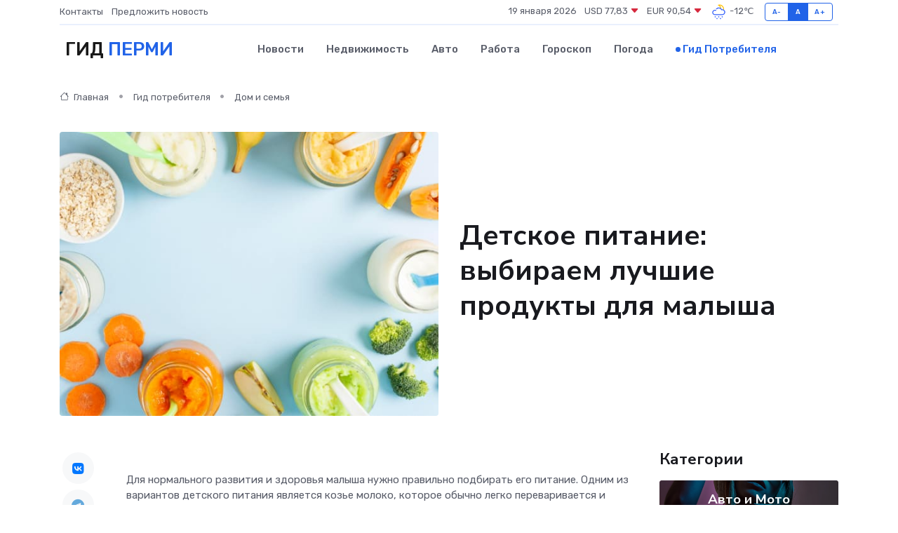

--- FILE ---
content_type: text/html; charset=UTF-8
request_url: https://perm-gid.ru/poleznoe/detskoe-pitanie.htm
body_size: 13164
content:
<!DOCTYPE html>
<html lang="ru">
<head>
	<meta charset="utf-8">
	<meta name="csrf-token" content="g0hoIPHYXCHXptwpAQKPoVRs2M6dm1AcWM1DZoXh">
    <meta http-equiv="X-UA-Compatible" content="IE=edge">
    <meta name="viewport" content="width=device-width, initial-scale=1">
    <title>Детское питание: выбираем лучшие продукты для малыша</title>
    <meta name="description" property="description" content="Гид потребителя в Перми. Детское питание: выбираем лучшие продукты для малыша">
    
    <meta property="fb:pages" content="105958871990207" />
    <link rel="shortcut icon" type="image/x-icon" href="https://perm-gid.ru/favicon.svg">
    <link rel="canonical" href="https://perm-gid.ru/poleznoe/detskoe-pitanie.htm">
    <link rel="preconnect" href="https://fonts.gstatic.com">
    <link rel="dns-prefetch" href="https://fonts.googleapis.com">
    <link rel="dns-prefetch" href="https://pagead2.googlesyndication.com">
    <link rel="dns-prefetch" href="https://res.cloudinary.com">
    <link href="https://fonts.googleapis.com/css2?family=Nunito+Sans:wght@400;700&family=Rubik:wght@400;500;700&display=swap" rel="stylesheet">
    <link rel="stylesheet" type="text/css" href="https://perm-gid.ru/assets/font-awesome/css/all.min.css">
    <link rel="stylesheet" type="text/css" href="https://perm-gid.ru/assets/bootstrap-icons/bootstrap-icons.css">
    <link rel="stylesheet" type="text/css" href="https://perm-gid.ru/assets/tiny-slider/tiny-slider.css">
    <link rel="stylesheet" type="text/css" href="https://perm-gid.ru/assets/glightbox/css/glightbox.min.css">
    <link rel="stylesheet" type="text/css" href="https://perm-gid.ru/assets/plyr/plyr.css">
    <link id="style-switch" rel="stylesheet" type="text/css" href="https://perm-gid.ru/assets/css/style.css">
    <link rel="stylesheet" type="text/css" href="https://perm-gid.ru/assets/css/style2.css">

    <meta name="twitter:card" content="summary">
    <meta name="twitter:site" content="@mysite">
    <meta name="twitter:title" content="Детское питание: выбираем лучшие продукты для малыша">
    <meta name="twitter:description" content="Гид потребителя в Перми. Детское питание: выбираем лучшие продукты для малыша">
    <meta name="twitter:creator" content="@mysite">
    <meta name="twitter:image:src" content="https://perm-gid.ru/images/logo.gif">
    <meta name="twitter:domain" content="perm-gid.ru">
    <meta name="twitter:card" content="summary_large_image" /><meta name="twitter:image" content="https://perm-gid.ru/images/logo.gif">

    <meta property="og:url" content="http://perm-gid.ru/poleznoe/detskoe-pitanie.htm">
    <meta property="og:title" content="Детское питание: выбираем лучшие продукты для малыша">
    <meta property="og:description" content="Гид потребителя в Перми. Детское питание: выбираем лучшие продукты для малыша">
    <meta property="og:type" content="website">
    <meta property="og:image" content="https://perm-gid.ru/images/logo.gif">
    <meta property="og:locale" content="ru_RU">
    <meta property="og:site_name" content="Гид Перми">
    

    <link rel="image_src" href="https://perm-gid.ru/images/logo.gif" />

    <link rel="alternate" type="application/rss+xml" href="https://perm-gid.ru/feed" title="Пермь: гид, новости, афиша">
        <script async src="https://pagead2.googlesyndication.com/pagead/js/adsbygoogle.js"></script>
    <script>
        (adsbygoogle = window.adsbygoogle || []).push({
            google_ad_client: "ca-pub-0899253526956684",
            enable_page_level_ads: true
        });
    </script>
        
    
    
    
    <script>if (window.top !== window.self) window.top.location.replace(window.self.location.href);</script>
    <script>if(self != top) { top.location=document.location;}</script>

<!-- Google tag (gtag.js) -->
<script async src="https://www.googletagmanager.com/gtag/js?id=G-71VQP5FD0J"></script>
<script>
  window.dataLayer = window.dataLayer || [];
  function gtag(){dataLayer.push(arguments);}
  gtag('js', new Date());

  gtag('config', 'G-71VQP5FD0J');
</script>
</head>
<body>
<script type="text/javascript" > (function(m,e,t,r,i,k,a){m[i]=m[i]||function(){(m[i].a=m[i].a||[]).push(arguments)}; m[i].l=1*new Date();k=e.createElement(t),a=e.getElementsByTagName(t)[0],k.async=1,k.src=r,a.parentNode.insertBefore(k,a)}) (window, document, "script", "https://mc.yandex.ru/metrika/tag.js", "ym"); ym(54009472, "init", {}); ym(86840228, "init", { clickmap:true, trackLinks:true, accurateTrackBounce:true, webvisor:true });</script> <noscript><div><img src="https://mc.yandex.ru/watch/54009472" style="position:absolute; left:-9999px;" alt="" /><img src="https://mc.yandex.ru/watch/86840228" style="position:absolute; left:-9999px;" alt="" /></div></noscript>
<script type="text/javascript">
    new Image().src = "//counter.yadro.ru/hit?r"+escape(document.referrer)+((typeof(screen)=="undefined")?"":";s"+screen.width+"*"+screen.height+"*"+(screen.colorDepth?screen.colorDepth:screen.pixelDepth))+";u"+escape(document.URL)+";h"+escape(document.title.substring(0,150))+";"+Math.random();
</script>
<!-- Rating@Mail.ru counter -->
<script type="text/javascript">
var _tmr = window._tmr || (window._tmr = []);
_tmr.push({id: "3138453", type: "pageView", start: (new Date()).getTime()});
(function (d, w, id) {
  if (d.getElementById(id)) return;
  var ts = d.createElement("script"); ts.type = "text/javascript"; ts.async = true; ts.id = id;
  ts.src = "https://top-fwz1.mail.ru/js/code.js";
  var f = function () {var s = d.getElementsByTagName("script")[0]; s.parentNode.insertBefore(ts, s);};
  if (w.opera == "[object Opera]") { d.addEventListener("DOMContentLoaded", f, false); } else { f(); }
})(document, window, "topmailru-code");
</script><noscript><div>
<img src="https://top-fwz1.mail.ru/counter?id=3138453;js=na" style="border:0;position:absolute;left:-9999px;" alt="Top.Mail.Ru" />
</div></noscript>
<!-- //Rating@Mail.ru counter -->

<header class="navbar-light navbar-sticky header-static">
    <div class="navbar-top d-none d-lg-block small">
        <div class="container">
            <div class="d-md-flex justify-content-between align-items-center my-1">
                <!-- Top bar left -->
                <ul class="nav">
                    <li class="nav-item">
                        <a class="nav-link ps-0" href="https://perm-gid.ru/contacts">Контакты</a>
                    </li>
                    <li class="nav-item">
                        <a class="nav-link ps-0" href="https://perm-gid.ru/sendnews">Предложить новость</a>
                    </li>
                    
                </ul>
                <!-- Top bar right -->
                <div class="d-flex align-items-center">
                    
                    <ul class="list-inline mb-0 text-center text-sm-end me-3">
						<li class="list-inline-item">
							<span>19 января 2026</span>
						</li>
                        <li class="list-inline-item">
                            <a class="nav-link px-0" href="https://perm-gid.ru/currency">
                                <span>USD 77,83 <i class="bi bi-caret-down-fill text-danger"></i></span>
                            </a>
						</li>
                        <li class="list-inline-item">
                            <a class="nav-link px-0" href="https://perm-gid.ru/currency">
                                <span>EUR 90,54 <i class="bi bi-caret-down-fill text-danger"></i></span>
                            </a>
						</li>
						<li class="list-inline-item">
                            <a class="nav-link px-0" href="https://perm-gid.ru/pogoda">
                                <svg xmlns="http://www.w3.org/2000/svg" width="25" height="25" viewBox="0 0 30 30"><path fill="#FFC000" d="M17.732 8.689a6.5 6.5 0 0 0-3.911-4.255.5.5 0 0 1 .003-.936A7.423 7.423 0 0 1 16.5 3a7.5 7.5 0 0 1 7.5 7.5c0 .484-.05.956-.138 1.415a4.915 4.915 0 0 0-1.413-.677 5.99 5.99 0 0 0 .051-.738 6.008 6.008 0 0 0-5.716-5.993 8.039 8.039 0 0 1 2.69 5.524c-.078-.09-.145-.187-.231-.274-.453-.452-.971-.79-1.511-1.068zM0 0v30V0zm30 0v30V0z"></path><path fill="#315EFB" d="M18 26a1 1 0 1 0 0 2 1 1 0 0 0 0-2m-6 0a1 1 0 1 0 0 2 1 1 0 0 0 0-2m9-3a1 1 0 1 0 0 2 1 1 0 0 0 0-2m-6 0a1 1 0 1 0 0 2 1 1 0 0 0 0-2m-5 1a1 1 0 1 1-2 0 1 1 0 0 1 2 0zM0 0v30V0zm30 0v30V0zm-4.964 13.066a4.948 4.948 0 0 1 0 5.868A4.99 4.99 0 0 1 20.99 21H8.507a4.49 4.49 0 0 1-3.64-1.86 4.458 4.458 0 0 1 0-5.281A4.491 4.491 0 0 1 8.506 12c.686 0 1.37.159 1.996.473a.5.5 0 0 1 .16.766l-.33.399a.502.502 0 0 1-.598.132 2.976 2.976 0 0 0-3.346.608 3.007 3.007 0 0 0 .334 4.532c.527.396 1.177.59 1.836.59H20.94a3.54 3.54 0 0 0 2.163-.711 3.497 3.497 0 0 0 1.358-3.206 3.45 3.45 0 0 0-.706-1.727A3.486 3.486 0 0 0 20.99 12.5c-.07 0-.138.016-.208.02-.328.02-.645.085-.947.192a.496.496 0 0 1-.63-.287 4.637 4.637 0 0 0-.445-.874 4.495 4.495 0 0 0-.584-.733A4.461 4.461 0 0 0 14.998 9.5a4.46 4.46 0 0 0-3.177 1.318 2.326 2.326 0 0 0-.135.147.5.5 0 0 1-.592.131 5.78 5.78 0 0 0-.453-.19.5.5 0 0 1-.21-.79A5.97 5.97 0 0 1 14.998 8a5.97 5.97 0 0 1 4.237 1.757c.398.399.704.85.966 1.319.262-.042.525-.076.79-.076a4.99 4.99 0 0 1 4.045 2.066zM0 0v30V0zm30 0v30V0z"></path></svg>
                                <span>-12&#8451;</span>
                            </a>
						</li>
					</ul>

                    <!-- Font size accessibility START -->
                    <div class="btn-group me-2" role="group" aria-label="font size changer">
                        <input type="radio" class="btn-check" name="fntradio" id="font-sm">
                        <label class="btn btn-xs btn-outline-primary mb-0" for="font-sm">A-</label>

                        <input type="radio" class="btn-check" name="fntradio" id="font-default" checked>
                        <label class="btn btn-xs btn-outline-primary mb-0" for="font-default">A</label>

                        <input type="radio" class="btn-check" name="fntradio" id="font-lg">
                        <label class="btn btn-xs btn-outline-primary mb-0" for="font-lg">A+</label>
                    </div>

                    
                </div>
            </div>
            <!-- Divider -->
            <div class="border-bottom border-2 border-primary opacity-1"></div>
        </div>
    </div>

    <!-- Logo Nav START -->
    <nav class="navbar navbar-expand-lg">
        <div class="container">
            <!-- Logo START -->
            <a class="navbar-brand" href="https://perm-gid.ru" style="text-align: end;">
                
                			<span class="ms-2 fs-3 text-uppercase fw-normal">Гид <span style="color: #2163e8;">Перми</span></span>
                            </a>
            <!-- Logo END -->

            <!-- Responsive navbar toggler -->
            <button class="navbar-toggler ms-auto" type="button" data-bs-toggle="collapse"
                data-bs-target="#navbarCollapse" aria-controls="navbarCollapse" aria-expanded="false"
                aria-label="Toggle navigation">
                <span class="text-body h6 d-none d-sm-inline-block">Menu</span>
                <span class="navbar-toggler-icon"></span>
            </button>

            <!-- Main navbar START -->
            <div class="collapse navbar-collapse" id="navbarCollapse">
                <ul class="navbar-nav navbar-nav-scroll mx-auto">
                                        <li class="nav-item"> <a class="nav-link" href="https://perm-gid.ru/news">Новости</a></li>
                                        <li class="nav-item"> <a class="nav-link" href="https://perm-gid.ru/realty">Недвижимость</a></li>
                                        <li class="nav-item"> <a class="nav-link" href="https://perm-gid.ru/auto">Авто</a></li>
                                        <li class="nav-item"> <a class="nav-link" href="https://perm-gid.ru/job">Работа</a></li>
                                        <li class="nav-item"> <a class="nav-link" href="https://perm-gid.ru/horoscope">Гороскоп</a></li>
                                        <li class="nav-item"> <a class="nav-link" href="https://perm-gid.ru/pogoda">Погода</a></li>
                                        <li class="nav-item"> <a class="nav-link active" href="https://perm-gid.ru/poleznoe">Гид потребителя</a></li>
                                    </ul>
            </div>
            <!-- Main navbar END -->

            
        </div>
    </nav>
    <!-- Logo Nav END -->
</header>
    <main>
        <!-- =======================
                Main content START -->
        <section class="pt-3 pb-lg-5">
            <div class="container" data-sticky-container>
                <div class="row">
                    <!-- Main Post START -->
                    <div class="col-lg-9">
                        <!-- Categorie Detail START -->
                        <div class="mb-4">
                            <nav aria-label="breadcrumb" itemscope itemtype="http://schema.org/BreadcrumbList">
                                <ol class="breadcrumb breadcrumb-dots">
                                    <li class="breadcrumb-item" itemprop="itemListElement" itemscope itemtype="http://schema.org/ListItem"><a href="https://perm-gid.ru" title="Главная" itemprop="item"><i class="bi bi-house me-1"></i>
                                        <span itemprop="name">Главная</span></a><meta itemprop="position" content="1" />
                                    </li>
                                    <li class="breadcrumb-item" itemprop="itemListElement" itemscope itemtype="http://schema.org/ListItem"><a href="https://perm-gid.ru/poleznoe" title="Гид потребителя" itemprop="item"> <span itemprop="name">Гид потребителя</span></a><meta itemprop="position" content="2" />
                                    </li>
                                    <li class="breadcrumb-item" itemprop="itemListElement" itemscope itemtype="http://schema.org/ListItem"><a
                                            href="https://perm-gid.ru/poleznoe/categories/dom-i-semja.htm" title="Дом и семья" itemprop="item"><span itemprop="name">Дом и семья</span></a><meta itemprop="position" content="3" />
                                    </li>
                                </ol>
                            </nav>
                        </div>
                    </div>
                </div>
                <div class="row align-items-center">
                    <!-- Image -->
                    <div class="col-md-6 position-relative">
                                                <img class="rounded" src="https://res.cloudinary.com/cherepovetssu/image/upload/c_fill,w_600,h_450,q_auto/dvr79zn8gdxul1swyt5z" alt="Детское питание: выбираем лучшие продукты для малыша">
                                            </div>
                    <!-- Content -->
                    <div class="col-md-6 mt-4 mt-md-0">
                        
                        <h1 class="display-6">Детское питание: выбираем лучшие продукты для малыша</h1>
                    </div>
                </div>
            </div>
        </section>
        <!-- =======================
        Main START -->
        <section class="pt-0">
            <div class="container position-relative" data-sticky-container>
                <div class="row">
                    <!-- Left sidebar START -->
                    <div class="col-md-1">
                        <div class="text-start text-lg-center mb-5" data-sticky data-margin-top="80" data-sticky-for="767">
                            <style>
                                .fa-vk::before {
                                    color: #07f;
                                }
                                .fa-telegram::before {
                                    color: #64a9dc;
                                }
                                .fa-facebook-square::before {
                                    color: #3b5998;
                                }
                                .fa-odnoklassniki-square::before {
                                    color: #eb722e;
                                }
                                .fa-twitter-square::before {
                                    color: #00aced;
                                }
                                .fa-whatsapp::before {
                                    color: #65bc54;
                                }
                                .fa-viber::before {
                                    color: #7b519d;
                                }
                                .fa-moimir svg {
                                    background-color: #168de2;
                                    height: 18px;
                                    width: 18px;
                                    background-size: 18px 18px;
                                    border-radius: 4px;
                                    margin-bottom: 2px;
                                }
                            </style>
                            <ul class="nav text-white-force">
                                <li class="nav-item">
                                    <a class="nav-link icon-md rounded-circle m-1 p-0 fs-5 bg-light" href="https://vk.com/share.php?url=https://perm-gid.ru/poleznoe/detskoe-pitanie.htm&title=Детское питание: выбираем лучшие продукты для малыша&utm_source=share" rel="nofollow" target="_blank">
                                        <i class="fab fa-vk align-middle text-body"></i>
                                    </a>
                                </li>
                                <li class="nav-item">
                                    <a class="nav-link icon-md rounded-circle m-1 p-0 fs-5 bg-light" href="https://t.me/share/url?url=https://perm-gid.ru/poleznoe/detskoe-pitanie.htm&text=Детское питание: выбираем лучшие продукты для малыша&utm_source=share" rel="nofollow" target="_blank">
                                        <i class="fab fa-telegram align-middle text-body"></i>
                                    </a>
                                </li>
                                <li class="nav-item">
                                    <a class="nav-link icon-md rounded-circle m-1 p-0 fs-5 bg-light" href="https://connect.ok.ru/offer?url=https://perm-gid.ru/poleznoe/detskoe-pitanie.htm&title=Детское питание: выбираем лучшие продукты для малыша&utm_source=share" rel="nofollow" target="_blank">
                                        <i class="fab fa-odnoklassniki-square align-middle text-body"></i>
                                    </a>
                                </li>
                                <li class="nav-item">
                                    <a class="nav-link icon-md rounded-circle m-1 p-0 fs-5 bg-light" href="https://www.facebook.com/sharer.php?src=sp&u=https://perm-gid.ru/poleznoe/detskoe-pitanie.htm&title=Детское питание: выбираем лучшие продукты для малыша&utm_source=share" rel="nofollow" target="_blank">
                                        <i class="fab fa-facebook-square align-middle text-body"></i>
                                    </a>
                                </li>
                                <li class="nav-item">
                                    <a class="nav-link icon-md rounded-circle m-1 p-0 fs-5 bg-light" href="https://twitter.com/intent/tweet?text=Детское питание: выбираем лучшие продукты для малыша&url=https://perm-gid.ru/poleznoe/detskoe-pitanie.htm&utm_source=share" rel="nofollow" target="_blank">
                                        <i class="fab fa-twitter-square align-middle text-body"></i>
                                    </a>
                                </li>
                                <li class="nav-item">
                                    <a class="nav-link icon-md rounded-circle m-1 p-0 fs-5 bg-light" href="https://api.whatsapp.com/send?text=Детское питание: выбираем лучшие продукты для малыша https://perm-gid.ru/poleznoe/detskoe-pitanie.htm&utm_source=share" rel="nofollow" target="_blank">
                                        <i class="fab fa-whatsapp align-middle text-body"></i>
                                    </a>
                                </li>
                                <li class="nav-item">
                                    <a class="nav-link icon-md rounded-circle m-1 p-0 fs-5 bg-light" href="viber://forward?text=Детское питание: выбираем лучшие продукты для малыша https://perm-gid.ru/poleznoe/detskoe-pitanie.htm&utm_source=share" rel="nofollow" target="_blank">
                                        <i class="fab fa-viber align-middle text-body"></i>
                                    </a>
                                </li>
                                <li class="nav-item">
                                    <a class="nav-link icon-md rounded-circle m-1 p-0 fs-5 bg-light" href="https://connect.mail.ru/share?url=https://perm-gid.ru/poleznoe/detskoe-pitanie.htm&title=Детское питание: выбираем лучшие продукты для малыша&utm_source=share" rel="nofollow" target="_blank">
                                        <i class="fab fa-moimir align-middle text-body"><svg viewBox='0 0 24 24' xmlns='http://www.w3.org/2000/svg'><path d='M8.889 9.667a1.333 1.333 0 100-2.667 1.333 1.333 0 000 2.667zm6.222 0a1.333 1.333 0 100-2.667 1.333 1.333 0 000 2.667zm4.77 6.108l-1.802-3.028a.879.879 0 00-1.188-.307.843.843 0 00-.313 1.166l.214.36a6.71 6.71 0 01-4.795 1.996 6.711 6.711 0 01-4.792-1.992l.217-.364a.844.844 0 00-.313-1.166.878.878 0 00-1.189.307l-1.8 3.028a.844.844 0 00.312 1.166.88.88 0 001.189-.307l.683-1.147a8.466 8.466 0 005.694 2.18 8.463 8.463 0 005.698-2.184l.685 1.151a.873.873 0 001.189.307.844.844 0 00.312-1.166z' fill='#FFF' fill-rule='evenodd'/></svg></i>
                                    </a>
                                </li>
                            </ul>
                        </div>
                    </div>
                    <!-- Left sidebar END -->

                    <!-- Main Content START -->
                    <div class="col-md-10 col-lg-8 mb-5">
                        <div class="mb-4">
                                                    </div>
                        <div itemscope itemtype="http://schema.org/Article">
                            <meta itemprop="headline" content="Детское питание: выбираем лучшие продукты для малыша">
                            <meta itemprop="identifier" content="https://perm-gid.ru/337">
                            <span itemprop="articleBody"><p>Для нормального развития и здоровья малыша нужно правильно подбирать его питание. Одним из вариантов детского питания является козье молоко, которое обычно легко переваривается и усваивается организмом малыша. Кроме того, существует большой выбор адаптированных смесей на основе козьего молока, которые приближены в своем составе к грудному молоку и подходят для питания детей с рождения.</p>

<p>Когда малыш достигает возраста в пять-шесть месяцев, большинство детей готовы начинать знакомиться со "взрослой" едой. Для первого прикорма подходят каши или овощи. Важно учитывать, что некоторые продукты не подходят для прикорма детей до года из-за их незрелой пищеварительной системы.</p>

<p>Хотя идеальным вариантом питания для младенца является грудное молоко, не все матери могут кормить своих малышей грудью, что может быть связано со здоровьем матери или ребенка. В таких случаях малышам дают молочные смеси как альтернативу материнскому молоку.</p>

<p>В возрасте от четырех до семи месяцев ребенку нужно добавлять к прикорму новые продукты, независимо от того, находится он на грудном вскармливании или искусственном. Однако перед мамой встает задача выбрать подходящее детское питание для прикорма. Важно учитывать возраст малыша и его индивидуальные особенности.</p>
<p>Под понятием "детское питание" по законодательству понимаются продукты, удовлетворяющие физиологическим потребностям детей до 14 лет. Для детей раннего возраста, то есть для тех, кто родился не так давно, детское питание включает продукты, предназначенные для малышей от рождения до трех лет. При составлении рациона для детей нужными факторами являются возраст и особенности физического состояния малыша.</p>

<p>Союз педиатров России разработал Национальную программу вскармливания детей первого года жизни и Национальную программу оптимизации питания детей от одного года до трех лет. В этих программах описаны все необходимые рекомендации относительно питания детей разного возраста, включая информацию о том, какие полезные вещества и нутриенты необходимы в питании ребенка.</p>

<p>Для правильного питания ребенка существует два типа детского питания:</p>

<ol>
    <li>
        Молочные смеси. Они разделены на несколько групп: начальные смеси для детей от рождения до полугода, формулы 2 для детей от шести месяцев до года и формулы 3 для детей старше года. Состав молочных смесей максимально приближен к составу грудного молока.
    </li>
    <li>
        Прикорм. Вводят его, когда ребенку исполняется от четырех до семи месяцев. К этому времени малыш уже готов к разнообразной пище, так как его желудочно-кишечный тракт готов воспринимать более сложную пищу. Помимо того, ребенок в этом возрасте нуждается в большем количестве минералов, витаминов и нутриентов. Начинают с овощных пюре и безглютеновых каш, затем добавляются каши с содержанием глютена, каши из разных круп, а также пюре из фруктов и мяса.
    </li>
</ol>

<p>Имейте в виду, что первый прикорм важен для закладывания пищевых привычек ребенка, поэтому не стоит предлагать ему фруктовые соки в раннем возрасте. Это может привести к формированию нездоровых вкусовых предпочтений и повышенному потреблению быстрых углеводов, что может вызвать ожирение.</p>

<p>Обратите также внимание на то, что неправильный подход к питанию детей раннего возраста приводит к дефициту витаминов и минералов, а также к переизбытку быстрых углеводов. Врачи выражают озабоченность по этому поводу.</p>
особенностей и потребностей организма ребенка.
    На наличие консервантов и красителей. Лучше выбирать натуральные продукты без добавок.
    На правильное соотношение белков, жиров и углеводов. Для детей важна правильная балансировка этих элементов в пище.
    На наличие витаминов и минералов. Важно, чтобы рацион прикорма содержал необходимые витамины и минералы для ребенка.

Кроме того, при выборе продуктов нужно учитывать индивидуальные особенности ребенка, его возраст, состояние здоровья, аллергии и прочие факторы. Лучше всего консультироваться со специалистами – педиатром и диетологом, которые помогут определить оптимальный рацион для малыша.  

<h1>Как выбрать продукты для питания детей</h1>

<p>Выбор подходящих для малыша продуктов – задание не из простых. По На магазинных полках можно найти огромное количество коробок, банок и бутылочек, при этом на каждой второй упаковке производитель гарантирует, что ребенок после кормления будет здоровым, сильным и жизнерадостным. Стоит отметить, что малыш получит необходимые вещества, какой бы продукт его родители ни выбрали, ведь все детское питание строго контролируется государством. Например, в России установлены одни из самых жестких в мире требований к качеству детского питания.</p>

<p>Тем не менее, продукты для детей имеют свои особенности. Питание нужно подбирать таким образом, чтобы к концу первого года жизни малыша у него были активно развиты навыки жевания и интерес к самостоятельности, а рацион прикорма был разумно разнообразен.</p>

<p>Для детей в возрасте от года до трех лет питание должно быть еще более разнообразным. Важно, чтобы ребенок ежедневно получал что-то новое из основных групп продуктов: молочных, овощных и фруктовых, мясных и рыбных, злаковых, а также сливочного и растительного масла. Естественно, расширять рацион малыша следует с учетом его состояния здоровья.</p>

<p>Маме нужно не только знать, чем можно кормить ребенка, но и учитывать, какие продукты нельзя включать в рацион. В числе запрещенных продуктов для детей до трех лет:</p>

<ul>
    <li>любые грибы, овощи и фрукты в маринаде;</li>
    <li>соленья, консервы в томатном соусе;</li>
    <li>магазинные соки с концентратами, газированные напитки, кофе и крепкий чай;</li>
    <li>различные приправы — горчица, кетчуп, острые соусы, хрен, перец, уксус, майонез;</li>
    <li>продукты с ароматизаторами, промышленными красителями, в том числе жевательная резинка;</li>
    <li>маргарин и тугоплавкие жиры — баранина, свинина;</li>
    <li>шоколад, конфеты, другие сладости.</li>
</ul>

<p>Чтобы правильно выбрать детское питание, необходимо знать на что стоит обращать внимание, а о чем беспокоиться не нужно.</p>

<p>При выборе смесей важно проверять:</p>

<ul>
    <li>Отсутствие пальмового масла. Производители смесей могут использовать пальмовое масло (а точнее его вытяжку), поскольку оно, как и грудное молоко, богато пальмитиновой кислотой. Однако в женском молоке пальмитиновая кислота находится в бета-положении, а в пальмовом масле – в альфа-. Такая альфа-пальмитиновая кислота может препятствовать всасыванию кальция и жиров и в целом хуже усваивается детским организмом. Это может не лучшим образом отразиться на работе кишечника, привести к запорам и рвоте. Молочный жир лучше подходит для детского питания в качестве изолята пальмитиновой кислоты.</li>
    <li>Соотношение белков. Белок грудного молока представлен сывороточными протеинами и казеином. Ребенку необходимы оба типа белка, при этом протеины усваиваются легко, чего нельзя сказать о казеине. Если детское питание содержит много казеина, оно дольше задерживается в ЖКТ, из-за чего у малыша могут возникать проблемы со стулом.</li>
    <li>Наличие дополнительных функциональных элементов в составе ― лютеина, нуклеотидов, пре- и пробиотиков. Задача лютеина заключается в защите зрения от ультрафиолетовых лучей. Нуклеотиды – это низкомолекулярные соединения, способствующие росту полезных бифидобактерий в кишечнике. Пре- и пробиотики в составе детских смесей помогают наладить комфортное пищеварение.</li>
</ul>

<p>При выборе прикорма нужно обратить внимание:</p>

<ul>
    <li>На соответствие возрасту. Важно, чтобы в рационе ребенка до трех лет, получающего прикорм, преобладали специальные детские продукты – их состав подобран с учетом возрастных особенностей и потребностей организма ребенка.</li>
    <li>На наличие консервантов и красителей. Лучше выбирать натуральные продукты без добавок.</li>
    <li>На правильное соотношение белков, жиров и углеводов. Для детей важна правильная балансировка этих элементов в пище.</li>
    <li>На наличие витаминов и минералов. Важно, чтобы рацион прикорма содержал необходимые витамины и минералы для ребенка.</li>
</ul>

<p>Кроме того, при выборе продуктов нужно учитывать индивидуальные особенности ребенка, его возраст, состояние здоровья, аллергии и прочие факторы. Лучше всего консультироваться со специалистами – педиатром и диетологом, которые помогут определить оптимальный рацион для малыша.</p>
<p>Выбирая молочные продукты для малыша, рекомендуется учитывать особенности его здоровья и следовать рекомендациям врача. Примером может служить аллергия на коровий белок, которая встречается у 30-40% детей в России. Хотя аллергия может возникать по разным причинам, чаще она не является постоянной и может исчезнуть по мере взросления ребенка.</p>

<p>Для детей, подверженных аллергии, хорошим вариантом может стать детское питание на козьем молоке. В отличие от коровьего молока, козье молоко содержит меньшее количество белка альфа-s1-казеина, который может вызвать аллергическую реакцию. Кроме того, козье молоко легче усваивается организмом ребенка, так как его белки похожи на грудное молоко.</p>

<p>С введением прикорма, в рацион малыша можно постепенно вводить и другие молочные продукты, такие как кефир, йогурт, биолакт и творог. Однако, надо помнить, что кисломолочные напитки следует добавлять в рацион не раньше восьми месяцев и не более 200 мл в день. Творог можно давать ребенку в количестве не более 50 г в сутки с шестимесячного возраста. Цельное молоко, как основное питание, не рекомендуется вводить в рацион малышей до года, в таком случае, стоит использовать адаптированное детское молоко или смесь формулы 3.</p>

<p>При выборе молочных продуктов для малыша, необходимо учитывать его вкусы и индивидуальную реакцию организма, а также консультироваться с врачом. Поэтому перед походом в магазин, рекомендуется проконсультироваться с специалистом, который поможет выбрать наиболее подходящую и полезную для здоровья малыша детскую пищу и составить сбалансированный рацион.</p>
<p>Предлагаем вашему вниманию материал о преимуществах детского питания на основе козьего молока, который приводит интересные факты, подробности состава и ассортимента продукции в этой области.</p>

<p>В экспертном мнении компании-производителя смесей на козьем молоке МАМАКО® говорится о важности такого питания для организма малышей. Известно, что козье молоко является «эликсиром долголетия», которое заменяет грудное молоко для здоровых детей.</p>

<p>Смеси на козьем молоке МАМАКО® используются для питания малышей с рождения, так как это питание легче переваривается из-за особенностей белкового и жирового состава. Кроме того, испанские ученые г. Гранада выявили, что козье молоко улучшает метаболизм железа и усвояемость, а также баланс кальция, фосфора, магния, железа, меди и цинка.</p>

<p>Состав смесей МАМАКО® Premium не содержит пальмового масла и его фракций – молочный жир является источником пальмитиновой кислоты. К тому же, в продукции МАМАКО® содержится IQ-комплекс с лютеином и жирными кислотами ARA и DHA для развития мозга и зрения у малышей.</p>

<p>Ассортимент продуктов МАМАКО® для прикорма очень широк. Он включает монокомпонентные каши для первого прикорма, обогащенные витаминно-минеральным комплексом, а также продукты для развития вкусовых восприятий, содержащие комплекс из кальция, железа и йода для профилактики железодефицитной анемии, рахита и йододефицита.</p>

<p>Компания-производитель также выпускает четыре вида пюре на основе козьего творожка с добавлением яблок, груш, бананов или персиков. А уникальным для рынка детского питания продуктом от МАМАКО® является крем-суп на козьем молоке с тыквой и шпинатом.</p>

<p>Продукцию МАМАКО® можно купить в продуктовых магазинах по всей России или на сайте компании.</p>

<p>Фото: freepik.com</p></span>
                        </div>
                        <!-- Comments START -->
                        <div class="mt-5">
                            <h3>Комментарии (0)</h3>
                        </div>
                        <!-- Comments END -->
                        <!-- Reply START -->
                        <div>
                            <h3>Добавить комментарий</h3>
                            <small>Ваш email не публикуется. Обязательные поля отмечены *</small>
                            <form class="row g-3 mt-2">
                                <div class="col-md-6">
                                    <label class="form-label">Имя *</label>
                                    <input type="text" class="form-control" aria-label="First name">
                                </div>
                                <div class="col-md-6">
                                    <label class="form-label">Email *</label>
                                    <input type="email" class="form-control">
                                </div>
                                <div class="col-12">
                                    <label class="form-label">Текст комментария *</label>
                                    <textarea class="form-control" rows="3"></textarea>
                                </div>
                                <div class="col-12">
                                    <button type="submit" class="btn btn-primary">Оставить комментарий</button>
                                </div>
                            </form>
                        </div>
                        <!-- Reply END -->
                    </div>
                    <!-- Main Content END -->
                    <!-- Right sidebar START -->
                    <div class="col-lg-3 d-none d-lg-block">
                        <div data-sticky data-margin-top="80" data-sticky-for="991">
                            <!-- Categories -->
                            <div>
                                <h4 class="mb-3">Категории</h4>
                                                                    <!-- Category item -->
                                    <div class="text-center mb-3 card-bg-scale position-relative overflow-hidden rounded"
                                        style="background-image:url(https://perm-gid.ru/assets/images/blog/4by3/08.jpg); background-position: center left; background-size: cover;">
                                        <div class="bg-dark-overlay-4 p-3">
                                            <a href="https://perm-gid.ru/poleznoe/categories/avto-i-moto.htm"
                                                class="stretched-link btn-link fw-bold text-white h5">Авто и Мото</a>
                                        </div>
                                    </div>
                                                                    <!-- Category item -->
                                    <div class="text-center mb-3 card-bg-scale position-relative overflow-hidden rounded"
                                        style="background-image:url(https://perm-gid.ru/assets/images/blog/4by3/07.jpg); background-position: center left; background-size: cover;">
                                        <div class="bg-dark-overlay-4 p-3">
                                            <a href="https://perm-gid.ru/poleznoe/categories/delovoi-mir.htm"
                                                class="stretched-link btn-link fw-bold text-white h5">Деловой мир</a>
                                        </div>
                                    </div>
                                                                    <!-- Category item -->
                                    <div class="text-center mb-3 card-bg-scale position-relative overflow-hidden rounded"
                                        style="background-image:url(https://perm-gid.ru/assets/images/blog/4by3/07.jpg); background-position: center left; background-size: cover;">
                                        <div class="bg-dark-overlay-4 p-3">
                                            <a href="https://perm-gid.ru/poleznoe/categories/dom-i-semja.htm"
                                                class="stretched-link btn-link fw-bold text-white h5">Дом и семья</a>
                                        </div>
                                    </div>
                                                                    <!-- Category item -->
                                    <div class="text-center mb-3 card-bg-scale position-relative overflow-hidden rounded"
                                        style="background-image:url(https://perm-gid.ru/assets/images/blog/4by3/06.jpg); background-position: center left; background-size: cover;">
                                        <div class="bg-dark-overlay-4 p-3">
                                            <a href="https://perm-gid.ru/poleznoe/categories/zakonodatelstvo-i-pravo.htm"
                                                class="stretched-link btn-link fw-bold text-white h5">Законодательство и право</a>
                                        </div>
                                    </div>
                                                                    <!-- Category item -->
                                    <div class="text-center mb-3 card-bg-scale position-relative overflow-hidden rounded"
                                        style="background-image:url(https://perm-gid.ru/assets/images/blog/4by3/05.jpg); background-position: center left; background-size: cover;">
                                        <div class="bg-dark-overlay-4 p-3">
                                            <a href="https://perm-gid.ru/poleznoe/categories/lichnye-dengi.htm"
                                                class="stretched-link btn-link fw-bold text-white h5">Личные деньги</a>
                                        </div>
                                    </div>
                                                                    <!-- Category item -->
                                    <div class="text-center mb-3 card-bg-scale position-relative overflow-hidden rounded"
                                        style="background-image:url(https://perm-gid.ru/assets/images/blog/4by3/04.jpg); background-position: center left; background-size: cover;">
                                        <div class="bg-dark-overlay-4 p-3">
                                            <a href="https://perm-gid.ru/poleznoe/categories/meditsina-i-zdorove.htm"
                                                class="stretched-link btn-link fw-bold text-white h5">Медицина и здоровье</a>
                                        </div>
                                    </div>
                                                                    <!-- Category item -->
                                    <div class="text-center mb-3 card-bg-scale position-relative overflow-hidden rounded"
                                        style="background-image:url(https://perm-gid.ru/assets/images/blog/4by3/09.jpg); background-position: center left; background-size: cover;">
                                        <div class="bg-dark-overlay-4 p-3">
                                            <a href="https://perm-gid.ru/poleznoe/categories/moda-i-stil.htm"
                                                class="stretched-link btn-link fw-bold text-white h5">Мода и стиль</a>
                                        </div>
                                    </div>
                                                                    <!-- Category item -->
                                    <div class="text-center mb-3 card-bg-scale position-relative overflow-hidden rounded"
                                        style="background-image:url(https://perm-gid.ru/assets/images/blog/4by3/04.jpg); background-position: center left; background-size: cover;">
                                        <div class="bg-dark-overlay-4 p-3">
                                            <a href="https://perm-gid.ru/poleznoe/categories/nedvizhimost.htm"
                                                class="stretched-link btn-link fw-bold text-white h5">Недвижимость</a>
                                        </div>
                                    </div>
                                                                    <!-- Category item -->
                                    <div class="text-center mb-3 card-bg-scale position-relative overflow-hidden rounded"
                                        style="background-image:url(https://perm-gid.ru/assets/images/blog/4by3/01.jpg); background-position: center left; background-size: cover;">
                                        <div class="bg-dark-overlay-4 p-3">
                                            <a href="https://perm-gid.ru/poleznoe/categories/novye-tekhnologii.htm"
                                                class="stretched-link btn-link fw-bold text-white h5">Новые технологии</a>
                                        </div>
                                    </div>
                                                                    <!-- Category item -->
                                    <div class="text-center mb-3 card-bg-scale position-relative overflow-hidden rounded"
                                        style="background-image:url(https://perm-gid.ru/assets/images/blog/4by3/02.jpg); background-position: center left; background-size: cover;">
                                        <div class="bg-dark-overlay-4 p-3">
                                            <a href="https://perm-gid.ru/poleznoe/categories/obrazovanie.htm"
                                                class="stretched-link btn-link fw-bold text-white h5">Образование</a>
                                        </div>
                                    </div>
                                                                    <!-- Category item -->
                                    <div class="text-center mb-3 card-bg-scale position-relative overflow-hidden rounded"
                                        style="background-image:url(https://perm-gid.ru/assets/images/blog/4by3/01.jpg); background-position: center left; background-size: cover;">
                                        <div class="bg-dark-overlay-4 p-3">
                                            <a href="https://perm-gid.ru/poleznoe/categories/prazdniki-i-meroprijatija.htm"
                                                class="stretched-link btn-link fw-bold text-white h5">Праздники и мероприятия</a>
                                        </div>
                                    </div>
                                                                    <!-- Category item -->
                                    <div class="text-center mb-3 card-bg-scale position-relative overflow-hidden rounded"
                                        style="background-image:url(https://perm-gid.ru/assets/images/blog/4by3/09.jpg); background-position: center left; background-size: cover;">
                                        <div class="bg-dark-overlay-4 p-3">
                                            <a href="https://perm-gid.ru/poleznoe/categories/promyshlennost-i-proizvodstvo.htm"
                                                class="stretched-link btn-link fw-bold text-white h5">Промышленность и производство</a>
                                        </div>
                                    </div>
                                                                    <!-- Category item -->
                                    <div class="text-center mb-3 card-bg-scale position-relative overflow-hidden rounded"
                                        style="background-image:url(https://perm-gid.ru/assets/images/blog/4by3/06.jpg); background-position: center left; background-size: cover;">
                                        <div class="bg-dark-overlay-4 p-3">
                                            <a href="https://perm-gid.ru/poleznoe/categories/puteshestvija-i-turizm.htm"
                                                class="stretched-link btn-link fw-bold text-white h5">Путешествия и туризм</a>
                                        </div>
                                    </div>
                                                                    <!-- Category item -->
                                    <div class="text-center mb-3 card-bg-scale position-relative overflow-hidden rounded"
                                        style="background-image:url(https://perm-gid.ru/assets/images/blog/4by3/01.jpg); background-position: center left; background-size: cover;">
                                        <div class="bg-dark-overlay-4 p-3">
                                            <a href="https://perm-gid.ru/poleznoe/categories/razvlechenija-i-otdykh.htm"
                                                class="stretched-link btn-link fw-bold text-white h5">Развлечения и отдых</a>
                                        </div>
                                    </div>
                                                                    <!-- Category item -->
                                    <div class="text-center mb-3 card-bg-scale position-relative overflow-hidden rounded"
                                        style="background-image:url(https://perm-gid.ru/assets/images/blog/4by3/09.jpg); background-position: center left; background-size: cover;">
                                        <div class="bg-dark-overlay-4 p-3">
                                            <a href="https://perm-gid.ru/poleznoe/categories/sport.htm"
                                                class="stretched-link btn-link fw-bold text-white h5">Спорт и ЗОЖ</a>
                                        </div>
                                    </div>
                                                                    <!-- Category item -->
                                    <div class="text-center mb-3 card-bg-scale position-relative overflow-hidden rounded"
                                        style="background-image:url(https://perm-gid.ru/assets/images/blog/4by3/01.jpg); background-position: center left; background-size: cover;">
                                        <div class="bg-dark-overlay-4 p-3">
                                            <a href="https://perm-gid.ru/poleznoe/categories/tovary-i-uslugi.htm"
                                                class="stretched-link btn-link fw-bold text-white h5">Товары и услуги</a>
                                        </div>
                                    </div>
                                                            </div>
                        </div>
                    </div>
                    <!-- Right sidebar END -->
                </div>
        </section>
    </main>
<footer class="bg-dark pt-5">
    
    <!-- Footer copyright START -->
    <div class="bg-dark-overlay-3 mt-5">
        <div class="container">
            <div class="row align-items-center justify-content-md-between py-4">
                <div class="col-md-6">
                    <!-- Copyright -->
                    <div class="text-center text-md-start text-primary-hover text-muted">
                        &#169;2026 Пермь. Все права защищены.
                    </div>
                </div>
                
            </div>
        </div>
    </div>
    <!-- Footer copyright END -->
    <script type="application/ld+json">
        {"@context":"https:\/\/schema.org","@type":"Organization","name":"\u041f\u0435\u0440\u043c\u044c - \u0433\u0438\u0434, \u043d\u043e\u0432\u043e\u0441\u0442\u0438, \u0430\u0444\u0438\u0448\u0430","url":"https:\/\/perm-gid.ru","sameAs":["https:\/\/vk.com\/public207892611","https:\/\/t.me\/perm_gid"]}
    </script>
</footer>
<!-- Back to top -->
<div class="back-top"><i class="bi bi-arrow-up-short"></i></div>
<script src="https://perm-gid.ru/assets/bootstrap/js/bootstrap.bundle.min.js"></script>
<script src="https://perm-gid.ru/assets/tiny-slider/tiny-slider.js"></script>
<script src="https://perm-gid.ru/assets/sticky-js/sticky.min.js"></script>
<script src="https://perm-gid.ru/assets/glightbox/js/glightbox.min.js"></script>
<script src="https://perm-gid.ru/assets/plyr/plyr.js"></script>
<script src="https://perm-gid.ru/assets/js/functions.js"></script>
<script src="https://yastatic.net/share2/share.js" async></script>
<script defer src="https://static.cloudflareinsights.com/beacon.min.js/vcd15cbe7772f49c399c6a5babf22c1241717689176015" integrity="sha512-ZpsOmlRQV6y907TI0dKBHq9Md29nnaEIPlkf84rnaERnq6zvWvPUqr2ft8M1aS28oN72PdrCzSjY4U6VaAw1EQ==" data-cf-beacon='{"version":"2024.11.0","token":"206794b171a34e598525a994c5a7cf72","r":1,"server_timing":{"name":{"cfCacheStatus":true,"cfEdge":true,"cfExtPri":true,"cfL4":true,"cfOrigin":true,"cfSpeedBrain":true},"location_startswith":null}}' crossorigin="anonymous"></script>
</body>
</html>


--- FILE ---
content_type: text/html; charset=utf-8
request_url: https://www.google.com/recaptcha/api2/aframe
body_size: 267
content:
<!DOCTYPE HTML><html><head><meta http-equiv="content-type" content="text/html; charset=UTF-8"></head><body><script nonce="MH8nzyQoevDy3OrlvWg0cQ">/** Anti-fraud and anti-abuse applications only. See google.com/recaptcha */ try{var clients={'sodar':'https://pagead2.googlesyndication.com/pagead/sodar?'};window.addEventListener("message",function(a){try{if(a.source===window.parent){var b=JSON.parse(a.data);var c=clients[b['id']];if(c){var d=document.createElement('img');d.src=c+b['params']+'&rc='+(localStorage.getItem("rc::a")?sessionStorage.getItem("rc::b"):"");window.document.body.appendChild(d);sessionStorage.setItem("rc::e",parseInt(sessionStorage.getItem("rc::e")||0)+1);localStorage.setItem("rc::h",'1768774399756');}}}catch(b){}});window.parent.postMessage("_grecaptcha_ready", "*");}catch(b){}</script></body></html>